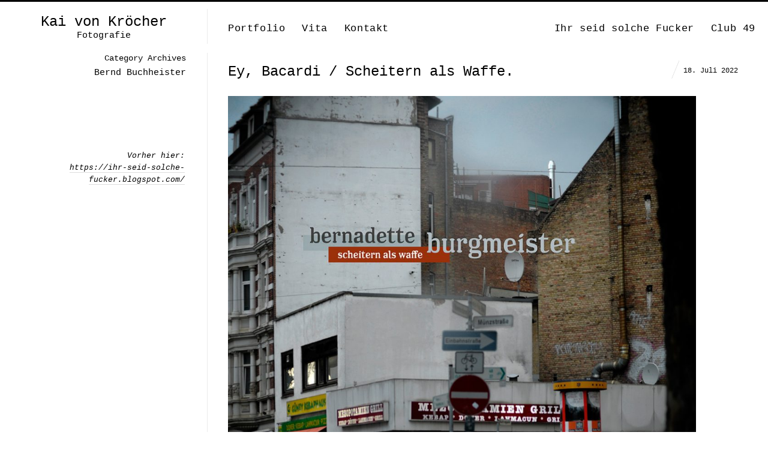

--- FILE ---
content_type: text/css
request_url: https://kaivonkroecher.de/wp-content/themes/fluxus-child/style.css?ver=1.0.0
body_size: 2409
content:
/*
 Theme Name:   Fluxus Child
 Theme URI:    https://inthe.me/demo/fluxus/
 Description:  Fluxus  Child Theme
 Author:       Katrin Sellerbeck
 Author URI:   https://maschinentempel.de
 Template:     fluxus
 Version:      1.0.0
 License:      GNU General Public License v2 or later
 License URI:  http://www.gnu.org/licenses/gpl-2.0.html
 Text Domain:  fluxus-child
*/


body * {
	font-family: "Courier New", Courier, "Merriweather", georgia, serif !important;	
	color: #000 !important;
	text-transform: none !important;
	font-weight: 300 !important;
	}

#wpadminbar * {
	color: #fff !important;
	}

strong, b,

.widget-title,
.entry-title {
	font-weight: normal !important;
	}

.entry-content p {
    line-height: 1.675em;
	}

a.addtoany_share {
	text-decoration: none !important;
	}
	
img[class*="wp-image-"] {
    height: auto;
    max-width: 100%;
	}	

/* navigation */

.site-title {
   	margin-bottom: 5px;
    margin-top: 5px;
    line-height: 20px;
    }

.site-description {
    font-size: 15px;
    }
    
    
.site-navigation a {
/*     text-transform: uppercase !important; */
    letter-spacing: 0.06rem;
    font-size: 17px !important;
    padding: 5px 0px 3px 0px;
    margin: 0px 6px;
	}	

.site-navigation * {
	background-color: white !important; 
	}

.site-navigation .current-menu-item a {
	border-bottom: 1px solid #666;
	}

a.burger-menu-item-active {�
	border: inherit;
	text-decoration: underline;
	}
			
.burger-menu-link,
a.preview:hover * {
	color: #cecece !important;
	font-weight: normal;
	}

.burger-menu-link {
	border: none;
	}



/* sidebar */

.sidebar .title {
    font-weight: normal;
    letter-spacing: inherit;
    font-size: 1.5rem;
    line-height: 2rem;
	}

.textwidget {
    line-height: 2rem !important;
    padding-right: 2px;
	}

.textwidget p {
    font-style: italic;
	}

.widget-title {
	font-style: italic;
	margin-top: 20px;
	}



/* content */


.entry-header {
	margin-top: 2%;
	}

.page-title, .entry-title {
    font-size: 1.5em !important;
    }
 
.site-content .entry-content, .single-format-link .entry-header, .single-format-quote .entry-header, #comments {
    width: 90%;
	}

 .single-attachment .entry-title {
	border: none;
	padding-bottom: 0px; 
 	}
 
 .decoration {
    height: 1px;
    } 
 
.button-minimal.button-icon-left:before {
	top: 2px;
	} 

.button-minimal.button-icon-right:before {
	top: 3px;
	}
	 
	 
/* project single view */

.portfolio-single .project-image .lazy-image {
	background: white;	
	}

.portfolio-single .project-image figcaption {
	bottom: 19px;
	left: -11px;
    width: 91%;
    height: 33px;
    text-align: center;
    vertical-align: middle;
    background: transparent;
	}	

.postid-480 .portfolio-single .project-image figcaption {
	bottom: 10px;
}
	
.addtoany_share,
.portfolio-single .project-image figcaption a {
	border: 1px solid #ddd !important;
    padding: 3px 6px 3px 6px !important;
    font-size: 1.5rem !important;
    transition: .2s;
    }
    
.addtoany_share:hover,
.portfolio-single .project-image figcaption a:hover {
	border-color: black !important;
	}

.portfolio-single .project-image figcaption a {
    font-weight: normal !important;
    text-decoration: none !important;
    font-size: 1.2rem !important;
	}

	 
/* lightbox */  

.lightbox-content {
	padding: 0px;
	}

[class^="icon-"]:before, [class*=" icon-"]:before {
    line-height: 1.5 !important;
    }  
  
.fluxus-lightbox .lightbox-prev, .fluxus-lightbox .lightbox-next, .fluxus-lightbox .lightbox-close, .fluxus-lightbox .lightbox-resize, .icon-zoom-in-slim, .icon-zoom-out-slim {
	background-color: transparent !important;
	color: white !important;
	font-size: 25px;
	} 
 
 .fluxus-lightbox .lightbox-content img {
	 height: 95%;
 	} 
 

 /* footer */
 
 .nav-tip {
   display: block !important;
	} 
  
 
 /* blog */

.blog *,
.single-post * {
	font-family: "Helvetica","Roboto", sans-serif !important;	
	}

.blog .site-title,
.blog .site-description,
.single-post .site-title,
.single-post .site-description {
	margin-right: 22px;
	text-align: right;
	}

.blog .textwidget p {
    font-style: normal;
	}

.vertical-blog .post{
    width: 100%;
	}
	
.vertical-blog .post .entry-title {
	line-height: 3rem;
	}

.single-post .entry-title {
	font-weight: 300 !important;
	}

.blog .entry-summary {
    font-size: 15px;
	}

.blog .widget-title,
.blog .textwidget *,
.blog .excerpt-more {
    font-size: 15px !important;
	}	
 
.blog .widget-title {
	 font-style: normal;
	 margin-bottom: 2rem;
 	}
 
 
 .wp-caption .wp-caption-text {
	 position: static;
	 font-size: 1.3rem;
	 width: auto;
	 border: none;
	 }
 
 /* mobile */
 
 .burger-menu-link {
    font-size: 2rem;
    padding: 0px 25px 12px 0;
	}

 .mobile-device .portfolio-grid .grid-project .hover-box {
	background: none; 
 	} 
 
 .mobile-device .portfolio-grid .grid-project .hover-box b {
	color: white !important;
	font-size: 2rem;
 	} 
 
 .mobile-device .portfolio-single .project-image figcaption {
	height: auto;
	}
	
 .mobile-device .portfolio-single .project-image figcaption .single-share {
	margin-top: 10px;
    margin-bottom: 20px;
	}
 
  
 @media screen and (max-width: 768px) {
 	
 	.blog .site-title, .blog .site-description, .single-post .site-title, .single-post .site-description {
	 	text-align: center;
	 	margin: 0px;
 	}
 	
 	.sidebar {
	 	border-left: none !important;
	 	border-right: none !important;
	}
	
	.portfolio-single .project-image figcaption {
		font-size: 13px !important;
	}
	
	.entry-content p {
    	line-height: 1.5em;
	}
	
	.blog .entry-summary,
	.widget-content, .textwidget p,
	.vertical-blog .post .entry-date,
	.single .entry-header .entry-date,
	.addtoany_share, .portfolio-single .project-image figcaption a  {
    	font-size: 18px !important;
		line-height: 32px;
	}
	
	.widget-content, .textwidget p,
	.sidebar .title {
		line-height: 26px !important;
	}
	
	.blog .entry-summary {
		line-height: 30px !important;
	}
	
	.page-title, .entry-title {
		line-height: 29px !important;
		margin-bottom: 6px !important;
	}
	
	.single .entry-meta {
    	margin: -55px 0 0 0;
	}

	.addtoany_share, .portfolio-single .project-image figcaption a {
		padding: 0px 9px !important;
	}
	
	.vertical-blog .post .entry-header {
    	padding: 0px;
    	margin: 18px 0px;
	}
	
	.vertical-blog .post .entry-date {
    	position: static;
    	padding: 0px;
    	max-width: auto;
	}
	
	
	
}


@media screen and (min-width: 769px) {
	.portfolio-single .project-image .lazy-image {
		margin-right: -50px;	
	}

	.portfolio-single .project-image .image img {
		height: 86% !important;
	} 

}

@media screen and (min-width: 769px) and (max-width: 1024px) {
	
	.primary-navigation {
    	padding-left: 282px !important;
	}
	
	#header hgroup {
    	width: 220px !important;
	}
	
	.site-with-sidebar {
   		padding-left: 273px !important;
	}
	
	.portfolio-single .project-image .lazy-image-loaded img {
		height: 90%;
	}
	
}

@media screen and (min-width: 1024px) {

  #header hgroup {
    width: 315px; 
  }

  .primary-navigation {
    padding-left: 374px; 
  }

  .sidebar {
    width: 280px; 
    margin-left: -350px; 
  }

  .site-with-sidebar {
    padding-left: 365px; 
  }
  
  .horizontal-page .scroll-container .overview {
	  width: 280px;
  }

}
 
 
 	 
 /* hiding things */
 
.fluxus-lightbox .lightbox-center-area,
.fluxus-lightbox .lightbox-resize,
.fluxus-lightbox .lightbox-resize[style], 
.type-attachment .entry-meta,
.comments-area,
.single-share .a2a_svg,
.byline,
.entry-navigation .entry-tags h3 {
	 display: none !important;
 	} 
  
  
    